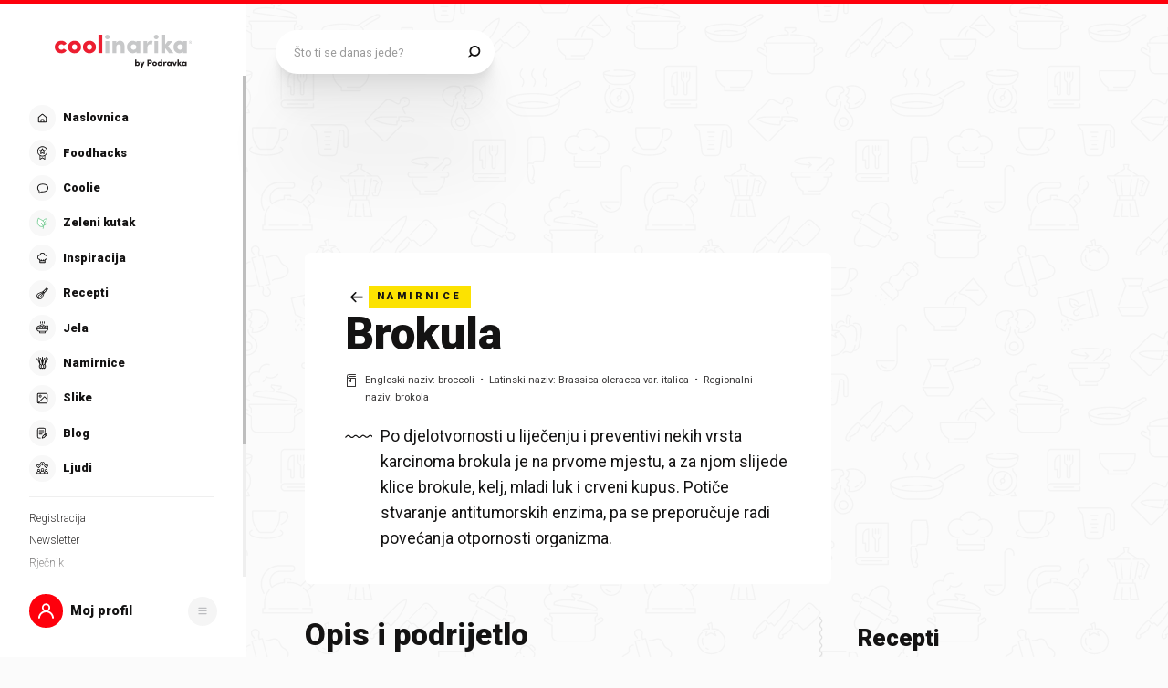

--- FILE ---
content_type: application/javascript; charset=UTF-8
request_url: https://static.cdn.coolinarika.net/_next/static/chunks/3801.76ffd7d40858a347.js
body_size: 5053
content:
"use strict";(self.webpackChunk_N_E=self.webpackChunk_N_E||[]).push([[3801,4039],{95472:function(e,o,i){i.d(o,{f:function(){return n}});let n=function(){let[e,...o]=arguments.length>0&&void 0!==arguments[0]?arguments[0]:"",i=arguments.length>1&&void 0!==arguments[1]?arguments[1]:"undefined"!=typeof navigator&&(null==navigator?void 0:navigator.language)||"hr-HR";return"".concat(e?e.toLocaleUpperCase(i):"").concat(o?o.join(""):"")}},15808:function(e,o,i){var n=i(2784);let r=(e,o)=>{let[i,r]=(0,n.useState)(e);return(0,n.useEffect)(()=>{let i=setTimeout(()=>{r(e)},o);return()=>{clearTimeout(i)}},[e,o]),i};o.Z=r},3801:function(e,o,i){i.r(o);var n=i(52322),r=i(2784),t=i(81464),l=i(11198),a=i(13980),d=i.n(a),s=i(15808),c=i(89629),u=i(52071),p=i(88459),g=i(58138),m=i(14039),f=i(80260),v=i(74725),h=i(14794);let b=l.Z.div(e=>({...(0,h.Z)(e)})),x=e=>{var o;let{className:i,...l}=e,a=(0,t.H)(),[d,g]=(0,r.useState)(),h=(0,s.Z)(d,500),{pages:x,ref:y,isFetching:Z}=(0,c.Ip)({resource:"jela/1st-level",params:{query:{search:h}}}),{open:C}=(0,u.Z)("dish-drawer-single");(0,p.lg)("Dishes search",Z,d,x);let N=(0,r.useCallback)(e=>{var o;C({stickyDish:{imageId:null==e?void 0:null===(o=e.image)||void 0===o?void 0:o.id},contentId:null==e?void 0:e.id,title:null==e?void 0:e.title,slug:null==e?void 0:e.slug,content:e,gtmData:{action:"Pogledaj sva jela",label:"Jela u sezoni"}})},[]),j=e=>{var o,i,n;g(null===(o=null==e?void 0:null===(i=e.target)||void 0===i?void 0:null===(n=i.value)||void 0===n?void 0:n.trim())||void 0===o?void 0:o.toLowerCase())};return(0,n.jsxs)(b,{className:i,...l,children:[(0,n.jsx)(m.ZP,{className:"dishDrawerInput",placeholder:"Pretraži jela",onChange:j}),(0,n.jsx)(f.Z,{className:"dishDrawerListing",children:!!(null==x?void 0:x.length)&&!!(null==x?void 0:null===(o=x[0])||void 0===o?void 0:o.length)&&(null==x?void 0:x.map((e,o)=>e.map((e,i)=>{var r;return(0,n.jsx)(v.Z,{imageId:null==e?void 0:null===(r=e.image)||void 0===r?void 0:r.id,title:null==e?void 0:e.title,onElementClick:()=>N(e)},a((null==e?void 0:e.id)||"".concat(o,"-").concat(i)))})))}),(0,n.jsx)(c.xW,{ref:y})]})};x.propTypes={ssrData:d().arrayOf(d().shape({})),className:d().string},x.defaultProps={ssrData:[],className:void 0},o.default=(0,g.P)(x)},14794:function(e,o,i){var n=i(61905);let r=e=>{let{theme:o}=e;return{position:"relative",paddingLeft:(0,n.Z)(30),paddingRight:(0,n.Z)(30),[o.breakpoints.up("md")]:{paddingLeft:(0,n.Z)(60),paddingRight:(0,n.Z)(60)},"& .dishDrawerInput":{[o.breakpoints.up("md")]:{marginBottom:(0,n.Z)(20)}},"& .dishDrawerListing":{paddingTop:(0,n.Z)(20)}}};o.Z=r},80260:function(e,o,i){i.d(o,{Z:function(){return c}});var n=i(52322),r=i(11198),t=i(13980),l=i.n(t);let a=e=>{let{theme:o}=e;return{}},d=r.Z.div(e=>({...a(e)})),s=e=>{let{children:o,className:i,...r}=e;return(0,n.jsx)(d,{className:i,...r,children:o})};s.propTypes={className:l().string},s.defaultProps={className:void 0};var c=s},74725:function(e,o,i){i.d(o,{Z:function(){return h}});var n=i(52322),r=i(11198),t=i(13980),l=i.n(t),a=i(95472),d=i(12143),s=i(28655),c=i(33935),u=i(87761),p=i(56891),g=i(61905);let m=e=>{let{theme:o}=e;return{display:"flex",marginBottom:(0,g.Z)(20),alignItems:"center",fontSize:(0,g.Z)(16),lineHeight:1.4,color:o.colors.black,"& .link":{display:"block",width:"100%",textDecoration:"none",color:"inherit","&:hover":{color:o.colors.gray500}},"& .content":{width:"100%",display:"flex",alignItems:"center",cursor:"pointer","&:hover":{color:o.colors.gray500,svg:{path:{fill:o.colors.gray500}}}},"& .image":{display:"inline-block",width:(0,g.Z)(40),height:(0,g.Z)(40),marginRight:(0,g.Z)(15)},"& .iconWrapper":{marginLeft:"auto"}}},f=r.Z.div(e=>({...m(e)})),v=e=>{let{imageId:o,title:i,href:r,hrefAs:t,className:l,imageWidth:g,imageHeight:m,onElementClick:v,showIcon:h,...b}=e;return(0,n.jsx)(f,{onClick:v,className:l,...b,children:(0,n.jsx)(d.Z,{condition:!!r,Wrapper:p.Z,href:r,as:t,className:"link",children:(0,n.jsxs)("div",{className:"content",children:[(0,n.jsx)("div",{className:"image",children:(0,n.jsx)(u.Z,{image:o,placeholderBgColor:null==b?void 0:b.placeholderBgColor,title:i,ratio:"1x1",width:g,height:m,rounded:u.e.SMALL})}),(0,n.jsx)("span",{className:"title",children:(0,a.f)(i)}),h&&(0,n.jsx)("div",{className:"iconWrapper",children:(0,n.jsx)(s.Z,{icon:c.Z,size:28})})]})})})};v.propTypes={className:l().string,imageId:l().oneOfType([l().string,l().number]),title:l().string,href:l().string,hrefAs:l().string,imageWidth:l().oneOfType([l().string,l().number]),imageHeight:l().oneOfType([l().string,l().number]),onElementClick:l().func,showIcon:l().bool},v.defaultProps={className:void 0,imageId:void 0,title:void 0,href:"",hrefAs:"",imageWidth:400,imageHeight:400,onElementClick:()=>{},showIcon:!0};var h=v},94730:function(e,o,i){i.d(o,{Z:function(){return g}});var n=i(52322),r=i(11198),t=i(13980),l=i.n(t),a=i(23952),d=i(47441),s=i(61905);let c=e=>{let{theme:o}=e;return{position:"relative",margin:(0,d.Z)([4,0,0]),padding:(0,d.Z)([0,22]),fontSize:(0,s.Z)(14),lineHeight:1.25,color:o.colors.form.error.text,fontStyle:o.typography.font.style.normal}},u=r.Z.div(e=>({...c(e)})),p=e=>{let{error:o,errorMessage:i,className:r,...t}=e;return o&&i?(0,n.jsx)(u,{className:r,role:"alert",...t,children:(0,n.jsx)(a.Z,{content:i,className:"inputErrorInner",wrapperComponent:"div"})}):null};p.propTypes={error:l().bool,errorMessage:l().string,className:l().string},p.defaultProps={error:!1,errorMessage:void 0,className:void 0};var g=p},79626:function(e,o,i){i.d(o,{Z:function(){return g}});var n=i(52322),r=i(11198),t=i(13980),l=i.n(t),a=i(23952),d=i(47441),s=i(61905);let c=e=>{let{theme:o}=e;return{position:"relative",margin:(0,d.Z)([4,0,0]),padding:(0,d.Z)([0,22]),fontSize:(0,s.Z)(14),lineHeight:1.25}},u=r.Z.div(e=>({...c(e)})),p=e=>{let{text:o,className:i,...r}=e;return o?(0,n.jsx)(u,{className:i,...r,children:(0,n.jsx)(a.Z,{content:o,className:"inputHelpInner",wrapperComponent:"div"})}):null};p.propTypes={text:l().string,className:l().string},p.defaultProps={text:void 0,className:void 0};var g=p},16202:function(e,o,i){i.d(o,{ZP:function(){return h},Zz:function(){return v},zz:function(){return f}});var n=i(52322),r=i(11198),t=i(13980),l=i.n(t),a=i(23952),d=i(47441),s=i(61905),c=i(83087);let u={xs:{primary:{fontSize:14,margin:[0,0,10],padding:[0,24],icon:{size:24,spacing:[-8,0,-5,0]}},secondary:{fontSize:16,margin:[0],padding:[0,10],icon:{size:26,spacing:[-8,2,-6,-4]}}},md:{primary:{fontSize:16,margin:[0,0,12],padding:[0,24],icon:{size:26,spacing:[-8,2,-6,-4]}},secondary:{fontSize:16,margin:[0],padding:[0,10],icon:{size:26,spacing:[-8,2,-6,-4]}}},alignLeft:{paddingTop:{small:12,normal:16,large:22}}},p=e=>{var o,i,n,r,t,l,a,p,g,m;let f;let{theme:v,variant:h,size:b,labelWidth:x,alignLeft:y,hasIcon:Z,error:C,focused:N,id:j,isMobileOnly:z}=e,w={primary:v.typography.fontWeight.black,secondary:v.typography.fontWeight.normal};return{display:"block",margin:(0,d.Z)(null===(o=u.xs[h])||void 0===o?void 0:o.margin),padding:(0,d.Z)(null===(i=u.xs[h])||void 0===i?void 0:i.padding),fontSize:(0,s.Z)(null===(n=u.xs[h])||void 0===n?void 0:n.fontSize),lineHeight:1.2,color:(f="currentColor",N&&!C&&(f="currentColor"),C&&(f=v.colors.form.error.text),f),fontWeight:w[h],...j&&{cursor:"pointer"},...Z&&"primary"===h&&{paddingLeft:0},[v.breakpoints.up("md")]:{margin:(0,d.Z)(null===(r=u.md[h])||void 0===r?void 0:r.margin),padding:(0,d.Z)(null===(t=u.md[h])||void 0===t?void 0:t.padding),fontSize:(0,s.Z)(null===(l=u.md[h])||void 0===l?void 0:l.fontSize),...y&&{paddingTop:(0,s.Z)(u.alignLeft.paddingTop[b]),paddingLeft:0,textAlign:"right"},...x&&{maxWidth:(0,c.Z)(x,!0),width:"100%"},...Z&&"primary"===h&&{paddingLeft:0},...z&&{position:"absolute !important",width:"1px",height:"1px",padding:0,overflow:"hidden",clip:"rect(0, 0, 0, 0)",whiteSpace:"nowrap",border:0}},sup:{color:v.colors.coolDarkRed},"& .inputLabel_icon":{display:"inline-flex",verticalAlign:"middle",margin:(0,d.Z)(null===(a=u.xs[h])||void 0===a?void 0:a.icon.spacing),fontSize:(0,s.Z)(null===(p=u.xs[h])||void 0===p?void 0:p.icon.size),[v.breakpoints.up("md")]:{margin:(0,d.Z)(null===(g=u.md[h])||void 0===g?void 0:g.icon.spacing),fontSize:(0,s.Z)(null===(m=u.md[h])||void 0===m?void 0:m.icon.size)}},svg:{path:{fill:"currentColor"}}}},g=r.Z.label(e=>({...p(e)})),m=e=>{let{label:o,labelComponent:i,iconComponent:r,id:t,error:l,required:d,focused:s,variant:c,size:u,width:p,alignLeft:m,isMobileOnly:f,className:v,...h}=e;return o||i||r?(0,n.jsxs)(g,{htmlFor:t,id:t&&"".concat(t,"-inputLabel"),error:l,focused:s,variant:c,size:u,labelWidth:p,alignLeft:m,hasIcon:r,isMobileOnly:f,className:v,...h,children:[r&&(0,n.jsx)("span",{className:"inputLabel_icon",children:r}),o&&(0,n.jsx)(a.Z,{content:o,wrapperComponent:"span"}),i&&(0,n.jsxs)(n.Fragment,{children:[" ",i]}),d&&(0,n.jsx)("sup",{children:"*"})]}):null},f=Object.freeze({PRIMARY:"primary",SECONDARY:"secondary"}),v=Object.freeze({SMALL:"small",NORMAL:"normal",LARGE:"large"});m.propTypes={label:l().string,labelComponent:l().node,iconComponent:l().node,id:l().string,error:l().bool,required:l().bool,focused:l().bool,variant:l().oneOf([...Object.values(f)]),size:l().oneOf([...Object.values(v)]),width:l().oneOfType([l().string,l().number]),alignLeft:l().bool,isMobileOnly:l().bool,className:l().string},m.defaultProps={label:void 0,labelComponent:void 0,iconComponent:void 0,id:void 0,error:!1,required:!1,focused:!1,variant:f.PRIMARY,size:v.NORMAL,width:void 0,alignLeft:!1,isMobileOnly:!1,className:void 0};var h=m},75428:function(e,o,i){i.d(o,{Z:function(){return v},i:function(){return f}});var n=i(52322),r=i(11198),t=i(13980),l=i.n(t),a=i(23952),d=i(47441),s=i(61905),c=i(83087);let u={margin:5,padding:[0,0,0,10],small:{height:40},normal:{height:48},large:{height:62}},p=e=>{let o,{theme:i,suffixWidth:n,size:r,error:t}=e;return{display:"flex",alignItems:"center",margin:(0,d.Z)([u.margin,0]),minHeight:(0,s.Z)(u[r].height-2*u.margin),padding:(0,d.Z)(u.padding),fontSize:(0,s.Z)(14),lineHeight:1,color:(o="currentColor",t&&(o=i.colors.form.error.text),o),fontWeight:i.typography.fontWeight.normal,...n&&{width:"100%",maxWidth:(0,c.Z)(n,!0)},[i.breakpoints.up("md")]:{fontSize:(0,s.Z)(16)}}},g=r.Z.div(e=>({...p(e)})),m=e=>{let{label:o,error:i,width:r,size:t,className:l,...d}=e;return o?(0,n.jsx)(g,{error:i,suffixWidth:r,size:t,className:l,...d,children:(0,n.jsx)(a.Z,{content:o,wrapperComponent:"div"})}):null},f=Object.freeze({SMALL:"small",NORMAL:"normal",LARGE:"large"});m.propTypes={label:l().string,error:l().bool,width:l().oneOfType([l().string,l().number]),size:l().oneOf([...Object.values(f)]),className:l().string},m.defaultProps={label:void 0,error:!1,width:void 0,size:f.NORMAL,className:void 0};var v=m},14039:function(e,o,i){i.d(o,{ZP:function(){return N},BX:function(){return C},Ux:function(){return Z}});var n=i(52322),r=i(2784),t=i(11198),l=i(13980),a=i.n(l),d=i(94730),s=i(79626),c=i(16202),u=i(75428),p=i(28165),g=i(61905),m=i(47441),f=i(83087);let v=(0,p.F4)({from:{}}),h=(0,p.F4)({from:{}}),b=e=>{var o,i,n,r,t,l,a,d,s,c,u,p,b,x,y,Z,C,N,j;let{theme:z,labelAlignLeft:w,size:O,variant:k,inputType:W,fieldWidth:R,inputWidth:A,disabled:L,focused:T,hasBottomSpacing:S,isActionComponentTitle:I,error:M}=e,D={fontSize:16,borderRadius:100,normal:{padding:[10,22],height:48,fontWeight:z.typography.fontWeight.regular},large:{padding:[10,22],height:62,fontWeight:z.typography.fontWeight.bold}};return{position:"relative",margin:0,padding:0,display:"flex",flexDirection:"column",width:"100%",...R&&{maxWidth:(0,f.Z)(R,!0)},..."hidden"===W&&{display:"none!important"},...S&&{marginBottom:(0,g.Z)(30)},[z.breakpoints.up("md")]:{...w&&{flexDirection:"row",alignItems:"flex-start"}},"& .inputContainer":{display:"flex",flexDirection:"column",flex:1,alignItems:"flex-start",width:"100%","&_inner":{display:"flex",flexDirection:"row",flex:1,width:"100%"}},"& .inputWrap":{position:"relative",cursor:"text",display:"inline-flex",boxSizing:"border-box",alignItems:"center",width:"100%",background:M?z.colors.form.error.background:null===(o=z.colors.form.input[k])||void 0===o?void 0:null===(i=o.background)||void 0===i?void 0:i.default,border:"1px solid",borderColor:M?z.colors.form.error.border:null===(n=z.colors.form.input[k])||void 0===n?void 0:null===(r=n.border)||void 0===r?void 0:r.default,borderRadius:(0,g.Z)(D.borderRadius),boxShadow:"none",transitionDuration:z.transitions.input.text.default.duration,transitionTimingFunction:z.transitions.input.text.default.timingFunction,transitionDelay:z.transitions.input.text.default.delay,transitionProperty:"color, background, border-color, box-shadow",...A&&{maxWidth:(0,f.Z)(A,!0)},...T&&{outline:0,background:M?z.colors.form.error.background:null===(t=z.colors.form.input[k])||void 0===t?void 0:null===(l=t.background)||void 0===l?void 0:l.focus,borderColor:M?z.colors.form.error.border:null===(a=z.colors.form.input[k])||void 0===a?void 0:null===(d=a.border)||void 0===d?void 0:d.focus,boxShadow:M?"none":z.shadows.input.focus},...L&&{cursor:"not-allowed"},[z.breakpoints.up("md")]:{...w&&{flex:1}},"&:hover":{...!L&&{borderColor:M?z.colors.form.error.border:null===(s=z.colors.form.input[k])||void 0===s?void 0:null===(c=s.border)||void 0===c?void 0:c.hover}},input:{font:"inherit",color:M?z.colors.form.error.text:null===(u=z.colors.form.input[k])||void 0===u?void 0:null===(p=u.text)||void 0===p?void 0:p.default,padding:(0,m.Z)(null===(b=D[O])||void 0===b?void 0:b.padding),border:0,borderRadius:(0,g.Z)(D.borderRadius),boxSizing:"border-box",background:M?z.colors.form.error.background:"none",height:(0,g.Z)(null===(x=D[O])||void 0===x?void 0:x.height),margin:0,WebkitTapHighlightColor:"transparent",display:"block",minWidth:0,width:"100%",fontSize:(0,g.Z)(D.fontSize),fontWeight:null===(y=D[O])||void 0===y?void 0:y.fontWeight,animationDuration:"10ms",animationName:h,"&::placeholder":{color:M?z.colors.form.error.text:null===(Z=z.colors.form.input[k])||void 0===Z?void 0:null===(C=Z.text)||void 0===C?void 0:C.placeholder,opacity:1},"&:focus":{outline:0},"&:disabled":{cursor:"not-allowed",color:null===(N=z.colors.form.input[k])||void 0===N?void 0:null===(j=N.text)||void 0===j?void 0:j.disabled},"&:invalid":{boxShadow:"none"},"&:-webkit-autofill":{animationDuration:"5000s",animationName:v},..."search"===W&&{MozAppearance:"textfield",WebkitAppearance:"textfield"}}},"& .inputAction":{display:"flex",margin:(0,m.Z)([4,12,4,0]),...I&&{position:"absolute",right:0,bottom:(0,g.Z)(-20)}}}},x=t.Z.div(e=>({...b(e)})),y=(0,r.forwardRef)((e,o)=>{let{labelAlignLeft:i,labelWidth:t,labelComponent:l,labelIconComponent:a,labelIsMobileOnly:p,type:g,name:m,id:f,value:v,label:h,placeholder:b,onBlur:y,onChange:Z,onClick:C,onFocus:N,onKeyDown:j,onKeyUp:z,readOnly:w,required:O,disabled:k,autoComplete:W,error:R,errorMessage:A,helpText:L,variant:T,size:S,hasBottomSpacing:I,fieldWidth:M,inputWidth:D,actionComponent:P,actionComponentRenderCondition:E,suffix:B,suffixWidth:H,className:F,isActionComponentTitle:Y,clearErrors:q,...U}=e,[_,K]=(0,r.useState)(!1);(0,r.useEffect)(()=>{k&&_&&(K(!1),y&&y())},[k,_,y]);let G=e=>{if(k){e.stopPropagation();return}N&&N(e),K(!0)},J=e=>{y&&y(e),K(!1)};return(0,n.jsxs)(x,{labelAlignLeft:i,labelWidth:t,inputType:g,focused:_,disabled:k,error:R,variant:T,size:S,fieldWidth:M,inputWidth:D,className:F,hasBottomSpacing:I,isActionComponentTitle:Y,...U,children:[(0,n.jsx)(c.ZP,{className:"label",label:h,labelComponent:l,iconComponent:a,id:f,htmlFor:f,error:R,required:O,focused:_,variant:c.zz.PRIMARY,size:c.Zz[null==S?void 0:S.toUpperCase()],width:t,alignLeft:i,isMobileOnly:p}),(0,n.jsxs)("div",{className:"inputContainer",children:[(0,n.jsxs)("div",{className:"inputContainer_inner",children:[(0,n.jsxs)("div",{className:"inputWrap",children:[(0,n.jsx)("input",{ref:o,type:g,name:m,"aria-invalid":!!R,id:f,value:v,placeholder:b,onFocus:G,onBlur:J,onChange:function(e){for(var o,i=arguments.length,n=Array(i>1?i-1:0),r=1;r<i;r++)n[r-1]=arguments[r];Z&&Z(e,...n),"title"===m&&(null===(o=e.target.value)||void 0===o?void 0:o.length)&&q()},onClick:C,onKeyDown:j,onKeyUp:z,readOnly:w,required:O,disabled:k,autoComplete:W}),P&&!k&&!!E&&(0,n.jsx)("div",{className:"inputAction",children:(0,n.jsx)(P,{})})]}),(0,n.jsx)(u.Z,{label:B,size:u.i[null==S?void 0:S.toUpperCase()],width:H,error:R})]}),(0,n.jsx)(d.Z,{error:R,errorMessage:A}),(0,n.jsx)(s.Z,{text:L})]})]})}),Z=Object.freeze({PRIMARY:"primary",SECONDARY:"secondary",TERTIARY:"tertiary",QUATERNARY:"quaternary"}),C=Object.freeze({NORMAL:"normal",LARGE:"large"});y.propTypes={type:a().string,name:a().string,id:a().string,value:a().oneOfType([a().string,a().number]),label:a().string,labelAlignLeft:a().bool,labelWidth:a().oneOfType([a().string,a().number]),labelComponent:a().node,labelIconComponent:a().node,labelIsMobileOnly:a().bool,placeholder:a().string,onBlur:a().func,onChange:a().func,onClick:a().func,onFocus:a().func,onKeyDown:a().func,onKeyUp:a().func,clearErrors:a().func,hasBottomSpacing:a().bool,readOnly:a().bool,required:a().bool,disabled:a().bool,autoComplete:a().string,error:a().bool,errorMessage:a().string,helpText:a().string,variant:a().oneOf([...Object.values(Z)]),size:a().oneOf([...Object.values(C)]),fieldWidth:a().oneOfType([a().string,a().number]),inputWidth:a().oneOfType([a().string,a().number]),actionComponent:a().elementType,actionComponentRenderCondition:a().oneOfType([a().string,a().number,a().bool]),suffix:a().string,suffixWidth:a().oneOfType([a().string,a().number]),className:a().string,isActionComponentTitle:a().bool},y.defaultProps={type:"text",name:void 0,id:void 0,value:void 0,label:void 0,labelAlignLeft:!1,labelWidth:void 0,labelComponent:void 0,labelIconComponent:void 0,labelIsMobileOnly:!1,placeholder:void 0,hasBottomSpacing:!1,onBlur:()=>{},onChange:()=>{},onClick:()=>{},onFocus:()=>{},onKeyDown:()=>{},onKeyUp:()=>{},clearErrors:()=>{},readOnly:!1,required:!1,disabled:!1,autoComplete:void 0,error:!1,errorMessage:void 0,helpText:void 0,variant:Z.PRIMARY,size:C.NORMAL,fieldWidth:void 0,inputWidth:void 0,actionComponent:void 0,actionComponentRenderCondition:!0,suffix:void 0,suffixWidth:void 0,className:void 0,isActionComponentTitle:!1};var N=y}}]);
//# sourceMappingURL=3801.76ffd7d40858a347.js.map

--- FILE ---
content_type: image/svg+xml
request_url: https://www.coolinarika.com/svg/icons/open-quote.svg
body_size: 845
content:
<svg viewBox="0 0 30 24" fill="none" xmlns="http://www.w3.org/2000/svg"><path d="M12.936 2.662c-1.37.798-2.476 1.493-3.321 2.085-.845.562-1.705 1.316-2.579 2.262-.816.887-1.442 1.82-1.879 2.795-.437.976-.743 2.233-.918 3.77h2.098c1.806 0 3.22.46 4.24 1.376 1.048.887 1.572 2.203 1.572 3.948 0 1.242-.466 2.41-1.398 3.505C9.848 23.468 8.595 24 6.993 24c-2.506 0-4.298-.828-5.376-2.484C.539 19.83 0 17.626 0 14.906c0-1.923.408-3.668 1.224-5.235a18.442 18.442 0 0 1 2.972-4.259 21.54 21.54 0 0 1 3.802-3.238C9.338 1.287 10.46.562 11.363 0l1.573 2.662zm16.17 0c-1.369.798-2.476 1.493-3.321 2.085-.845.562-1.704 1.316-2.579 2.262-.845.917-1.485 1.863-1.922 2.84-.408.946-.7 2.188-.875 3.726h2.098c1.807 0 3.22.458 4.24 1.375 1.048.887 1.573 2.203 1.573 3.948 0 1.242-.466 2.41-1.399 3.505C26.018 23.468 24.765 24 23.163 24c-2.506 0-4.298-.828-5.376-2.484-1.078-1.686-1.617-3.89-1.617-6.61 0-1.923.408-3.668 1.224-5.235a18.443 18.443 0 0 1 2.972-4.259 21.543 21.543 0 0 1 3.802-3.238A146.46 146.46 0 0 1 27.533 0l1.573 2.662z" fill="#141313"/></svg>

--- FILE ---
content_type: application/javascript; charset=UTF-8
request_url: https://static.cdn.coolinarika.net/_next/static/chunks/pages/namirnice/%5Bslug%5D-15357996f375e990.js
body_size: 10201
content:
(self.webpackChunk_N_E=self.webpackChunk_N_E||[]).push([[4773],{66541:function(e,t,n){(window.__NEXT_P=window.__NEXT_P||[]).push(["/namirnice/[slug]",function(){return n(42872)}])},48274:function(e,t,n){"use strict";var i=n(2784);let o=e=>{let{children:t}=e;return t};t.Z=(0,i.memo)(o)},93257:function(e,t,n){"use strict";var i=n(52322),o=n(41133),a=n(13980),l=n.n(a),r=n(31653);let s=e=>{let{children:t,theme:n,disabled:o,...a}=e;return o?null:(0,i.jsx)(r.xu,{theme:n.layoutTheme,...a,children:t})};s.propTypes={disabled:l().bool},s.defaultProps={disabled:!1},t.Z=(0,o.b)(s)},20022:function(e,t,n){"use strict";var i=n(52322),o=n(41133),a=n(13980),l=n.n(a),r=n(31653);let s=e=>{let{children:t,theme:n,disabled:o,...a}=e;return o?null:(0,i.jsx)(r.kC,{theme:n.layoutTheme,...a,children:t})};s.propTypes={disabled:l().bool},s.defaultProps={disabled:!1},t.Z=(0,o.b)(s)},42872:function(e,t,n){"use strict";n.r(t),n.d(t,{__N_SSP:function(){return eo},default:function(){return ea}});var i=n(52322),o=n(2784),a=n(81464),l=n(5632),r=n(13980),s=n.n(r),c=n(13747),d=n(77765);let u=(e,t)=>{{let n=e.toFixed(),i=()=>{window.pageYOffset.toFixed()===n&&(window.removeEventListener("scroll",i),t())};window.addEventListener("scroll",i),i(),window.scrollTo({top:e,behavior:"smooth"})}};var p=n(89629),g=n(91564),m=n(31457),h=n(30334),v=n(90094),f=n(11198),Z=n(58138),x=n(23952),b=n(28655),y=n(54608);let j=(0,y.Z)((0,i.jsxs)(i.Fragment,{children:[(0,i.jsx)("path",{d:"M12.215 2.571h-9a.643.643 0 1 0 0 1.286h9a.643.643 0 0 0 0-1.286z",fill:"currentColor"}),(0,i.jsx)("path",{d:"M12.215 5.143h-8.91a2.18 2.18 0 0 1-1.929-1.33 1.929 1.929 0 0 1 1.839-2.527h9a.643.643 0 0 0 0-1.286h-9A3.214 3.214 0 0 0 0 3.266v14.091A.643.643 0 0 0 .643 18h11.572a.643.643 0 0 0 .643-.643V5.786a.643.643 0 0 0-.643-.643zM3.858 6.429h1.285v2.957l-.186-.193a.643.643 0 0 0-.913 0l-.186.193V6.429zm7.714 10.285H1.286V5.715a3.69 3.69 0 0 0 1.286.604v4.61a.643.643 0 0 0 .398.591.643.643 0 0 0 .701-.135l.83-.836.829.836a.643.643 0 0 0 .99-.1c.07-.106.108-.23.109-.356v-4.5h5.143v10.285z",fill:"currentColor"})]}),"Dictionary");var k=n(47441),w=n(61905);let N=e=>{let{theme:t}=e;return{color:t.colors.ingredient.ingredientInfo.text,"& .ingredientInfo":{display:"inline-flex",alignItems:"flex-start"},"& .infoIcon":{display:"flex",margin:(0,k.Z)([3,6,0,0]),alignSelf:"flex-start",fontSize:(0,w.Z)(16),lineHeight:1.6,[t.breakpoints.up("md")]:{margin:(0,k.Z)([5,10,0,0]),fontSize:(0,w.Z)(18)}},"& .infoNames":{lineHeight:1},"& .infoName":{fontSize:(0,w.Z)(14),lineHeight:1.6,color:"inherit","&:not(:last-of-type)":{"&::after":{content:'"•"',display:"inline-block",textAlign:"center",color:"inherit",width:(0,w.Z)(20)}},"&_label":{color:"inherit"}}}},C=f.Z.section(e=>({...N(e)})),T=e=>{let{label:t,description:n}=e;return(0,i.jsxs)("span",{className:"infoName",children:[(0,i.jsxs)("span",{className:"infoName_label",children:[t,":"]}),(0,i.jsx)("span",{children:"\xa0"}),(0,i.jsx)(x.Z,{content:n,wrapperComponent:"span"})]})},B=e=>{let{className:t,englishLabel:n,englishName:o,latinLabel:a,latinName:l,regionalLabel:r,regionalName:s,...c}=e;return o||l||s?(0,i.jsx)(C,{className:t,...c,children:(o||l||s)&&(0,i.jsxs)("div",{className:"ingredientInfo",children:[(0,i.jsx)("div",{className:"infoIcon",children:(0,i.jsx)(b.Z,{icon:j,viewBox:"0 0 13 18"})}),(0,i.jsxs)("div",{className:"infoNames",children:[o&&(0,i.jsx)(T,{label:n,description:o}),l&&(0,i.jsx)(T,{label:a,description:l}),s&&(0,i.jsx)(T,{label:r,description:s})]})]})}):null};B.propTypes={className:s().string,englishLabel:s().string,englishName:s().string,latinLabel:s().string,latinName:s().string,regionalLabel:s().string,regionalName:s().string},B.defaultProps={className:void 0,englishLabel:"Engleski naziv",englishName:void 0,latinLabel:"Latinski naziv",latinName:void 0,regionalLabel:"Regionalni naziv",regionalName:void 0},T.propTypes={label:s().string,description:s().oneOfType([s().string,s().object])},T.defaultProps={label:void 0,description:void 0};var S=(0,Z.P)(B),z=n(71198),L=n(28840);let R={desktop:40,mobile:24},O=e=>{let{theme:t}=e;return{[t.breakpoints.up("xl")]:{paddingRight:"".concat(L.Z.column,"%")},"& .ingredient":{"&Lead":{...(0,z.Z)([{marginBottom:(0,w.Z)(30)},{marginBottom:(0,w.Z)(32)},{marginBottom:(0,w.Z)(34)},{marginBottom:(0,w.Z)(36)},{marginBottom:(0,w.Z)(38)},{marginBottom:(0,w.Z)(40)}]),...(0,z.Z)([{fontSize:(0,w.Z)(22),lineHeight:1.4},{fontSize:(0,w.Z)(24),lineHeight:1.45},{fontSize:(0,w.Z)(26),lineHeight:1.5},{fontSize:(0,w.Z)(28),lineHeight:1.55},{fontSize:(0,w.Z)(30),lineHeight:1.6},{fontSize:(0,w.Z)(32),lineHeight:1.7}]),[t.breakpoints.up("md")]:{fontStyle:t.typography.font.style.italic},"& > *":{all:"inherit"}},"&Content":{position:"relative",width:"100%","&::after":{content:'""',display:"block",clear:"both"},"& h1, h2, h3, h4, h5, h6":{},h1:{margin:(0,k.Z)([0,0,16,0])},"& > * + h1":{marginTop:(0,w.Z)(40)},h2:{margin:(0,k.Z)([0,0,16,0])},"& > * + h2":{marginTop:(0,w.Z)(40)},h3:{margin:(0,k.Z)([0,0,8,0])},"& > * + h3":{marginTop:(0,w.Z)(40)},h4:{margin:(0,k.Z)([0,0,8,0])},"& > * + h4":{marginTop:(0,w.Z)(32)},"& h5, h6":{margin:(0,k.Z)([0,0,4,0])},"& > * + h5, > * + h6":{marginTop:(0,w.Z)(24)},img:{width:"100%",maxWidth:"100%",height:"auto",borderRadius:t.global.borderRadius.large},p:{marginBottom:(0,w.Z)(R.mobile),[t.breakpoints.up("md")]:{marginBottom:(0,w.Z)(R.desktop)}},ul:{margin:(0,k.Z)([R,0]),li:{margin:(0,k.Z)([0,0,8,0]),padding:(0,k.Z)([0,0,0,14]),"&::before":{content:'"●"',display:"block",position:"relative",maxWidth:0,maxHeight:0,left:(0,w.Z)(-14),fontSize:(0,w.Z)(14),color:t.colors.list.disc.default},"&:last-of-type":{marginBottom:0},"& ul":{marginTop:(0,w.Z)(R/2),"& li::before":{content:'"○"'}}}},ol:{margin:(0,k.Z)([R,0]),counterReset:"ol-list-counter",li:{counterIncrement:"ol-list-counter",margin:(0,k.Z)([0,0,8,0]),padding:(0,k.Z)([0,0,0,26]),"&::before":{content:'counter(ol-list-counter) "."',display:"block",position:"relative",maxWidth:0,maxHeight:0,left:(0,w.Z)(-26),color:t.colors.list.decimal.default},"&:last-of-type":{marginBottom:0}}},"p div":{position:"relative",margin:(0,k.Z)([24,0,30,-20]),paddingLeft:(0,w.Z)(49),fontSize:(0,w.Z)(22),lineHeight:1.5,fontWeight:t.typography.fontWeight.light,fontStyle:t.typography.font.style.italic,[t.breakpoints.up("lg")]:{width:"100%",float:"right",margin:(0,k.Z)([60,0,46,45]),paddingLeft:(0,w.Z)(52),fontSize:(0,w.Z)(28)},"&::before":{content:'""',zIndex:t.zIndex.under,position:"absolute",left:0,top:-10,display:"block",width:(0,w.Z)(57),height:(0,w.Z)(60),padding:(0,k.Z)([6,12,0,12]),background:"".concat(t.colors.article.blockquote.quotes.background," url(/svg/icons/open-quote.svg) no-repeat center 15px / 30px 25px"),[t.breakpoints.up("md")]:{width:(0,w.Z)(63),height:(0,w.Z)(74),top:-5}}},blockquote:{position:"relative",margin:(0,k.Z)([24,0,30,-20]),paddingLeft:(0,w.Z)(49),fontSize:(0,w.Z)(22),lineHeight:1.5,fontWeight:t.typography.fontWeight.light,fontStyle:t.typography.font.style.italic,[t.breakpoints.up("lg")]:{maxWidth:670,width:"100%",float:"right",margin:(0,k.Z)([24,0,30,45]),paddingLeft:(0,w.Z)(52),fontSize:(0,w.Z)(28)},[t.breakpoints.up("xl")]:{marginRight:"calc(-".concat(L.Z.aside,"% - ").concat((0,w.Z)(L.Z.aside),")")},"&::before":{content:'""',zIndex:t.zIndex.under,position:"absolute",left:0,top:-10,display:"block",width:(0,w.Z)(57),height:(0,w.Z)(60),padding:(0,k.Z)([6,12,0,12]),background:"".concat(t.colors.article.blockquote.quotes.background," url(/svg/icons/open-quote.svg) no-repeat center 15px / 30px 25px"),[t.breakpoints.up("md")]:{width:(0,w.Z)(63),height:(0,w.Z)(74),top:-5}}},iframe:{width:"100%",height:"56.25vw",overflowX:"hidden",overflowY:"auto"},"& .small_notice":{fontSize:(0,w.Z)(12),color:t.colors.gray800}}}}},I=f.Z.article(e=>({...O(e)})),P=e=>{let{className:t,content:n,lead:o,...a}=e;return n?(0,i.jsxs)(I,{className:t,...a,children:[o&&(0,i.jsx)(x.Z,{content:o,className:"ingredientLead"}),(0,i.jsx)("div",{className:"ingredientContent",children:(0,i.jsx)(x.Z,{content:n})})]}):null};P.propTypes={className:s().string,lead:s().string,content:s().string},P.defaultProps={className:void 0,lead:void 0,content:void 0};var H=(0,Z.P)(P),E=n(46712);let _=e=>{let{theme:t,hasBorderLeft:n}=e;return{padding:(0,k.Z)([10,0]),...n&&{position:"relative","&::before":{content:'""',position:"absolute",left:"-".concat((0,w.Z)(52.5)),top:(0,w.Z)(-0),display:"block",height:"calc(100% + ".concat(0,"px)"),width:(0,w.Z)(5),backgroundImage:(0,E.Z)(t.colors.separator.default,!0),backgroundRepeat:"repeat-y",backgroundPosition:"center top",backgroundSize:"contain"}},"& .sectionRelatedTitle":{marginBottom:(0,w.Z)(18),fontSize:(0,w.Z)(32),lineHeight:1.2,fontWeight:t.typography.fontWeight.black,[t.breakpoints.up("md")]:{marginBottom:(0,w.Z)(32)}},"& .sectionRelatedList":{display:"grid",[t.breakpoints.up("md")]:{gridTemplateColumns:"repeat(2, 1fr)"},[t.breakpoints.up("xl")]:{gridTemplateColumns:"1fr"},...(0,z.Z)([{gridGap:(0,w.Z)(15)},{gridGap:(0,w.Z)(15)},{gridGap:(0,w.Z)(25)},{gridGap:(0,w.Z)(25)},{gridGap:(0,w.Z)(45)},{gridGap:(0,w.Z)(45)}])}}},A=f.Z.section(e=>({..._(e)})),D=(0,o.forwardRef)((e,t)=>{let{children:n,className:l,title:r,hasBorderLeft:s,...c}=e,d=(0,a.H)();return(null==n?void 0:n.length)?(0,i.jsxs)(A,{hasBorderLeft:s,className:l,...c,ref:t,children:[r&&(0,i.jsx)("p",{className:"sectionRelatedTitle",children:r}),(0,i.jsx)("ul",{className:"sectionRelatedList",children:o.Children.map(n,e=>(0,i.jsx)("li",{children:e},d(e)))})]}):null});D.propTypes={className:s().string,title:s().string,hasBorderLeft:s().bool},D.defaultProps={className:void 0,title:void 0,hasBorderLeft:!0};var M=n(52083),W=n(38766),F=n(15823),Y=n(27994),G=n(33935),q=n(22618);let U=()=>({".content":{marginBottom:(0,w.Z)(32),fontSize:(0,w.Z)(16),lineHeight:1.55}}),V=f.Z.div(e=>({...U(e)})),X=e=>{let{className:t,buttonTitle:n,onButtonClick:o,content:a,...l}=e;return(0,i.jsxs)(V,{className:t,...l,children:[(0,i.jsx)(q.Z,{vSpace:35}),a&&(0,i.jsx)("div",{className:"content",children:(0,i.jsx)("p",{children:a})}),(0,i.jsx)(Y.ZP,{size:Y.DL.LARGER,onClick:o,title:n,width:"100%",iconRightComponent:(0,i.jsx)(b.Z,{rotate:90,icon:G.Z,size:24}),children:n}),(0,i.jsx)(q.Z,{vSpace:35})]})};X.propTypes={className:s().string,buttonTitle:s().string,content:s().string,onButtonClick:s().func},X.defaultProps={className:void 0,buttonTitle:void 0,content:void 0,onButtonClick:()=>{}};var J=n(61466),$=n(78237),K=n(64130),Q=n(35770),ee=n(48274),et=n(20022),en=n(93257);let ei=e=>{var t,n,r,s,f,Z;let{id:x,...b}=e,y=(0,a.H)(),{query:j,push:k}=(0,l.useRouter)(),[w,N]=(0,o.useState)(!0),{uuid:C,slug:T,id:B}=(0,o.useMemo)(()=>(0,d.V)(j)),{data:z}=(0,p.p)({resource:"namirnice",id:x||C||T||B,enabled:!!(x||C||T||B)}),{data:L}=(0,g.Z)(z,{type:"preview",source:"@CMS"}),R=(0,m.Z)(),{pages:O,ref:I,isFetching:P,isFetchingNextPage:E,hasNextPage:_}=(0,p.Ip)({resource:"namirnice",id:x||C||T||B,endpoint:"content",params:{limit:(null==L?void 0:null===(t=L.body)||void 0===t?void 0:t.length)&&w?10:30},enabled:!!(null===(n=Object.keys(L||{}))||void 0===n?void 0:n.length),gtmData:{url:R,title:null==L?void 0:L.name}}),[A]=(0,h.ZP)(h.xl),[Y]=(0,h.ZP)(h.lg),G=(0,o.createRef)(),q=()=>{u(0,()=>N(!1))},U=()=>{if(Q.Z&&!Y){let e=null==G?void 0:G.current,t=null==e?void 0:e.getBoundingClientRect().top,{scrollY:n}=window;window.scrollTo({top:t+n-75,behavior:"smooth"})}},V=(0,o.useCallback)(()=>(0,i.jsx)(S,{englishName:null==L?void 0:L.name_english,latinName:null==L?void 0:L.name_latin,regionalName:null==L?void 0:L.name_regional}),[C]),ei=(0,o.useMemo)(()=>({...O,title:null==L?void 0:L.name,description:(null==L?void 0:L.lead)?null==L?void 0:L.lead:"Hej, inspiriraj se i pripremi nešto dobro!",url:R,articles:O}),[R,L,O]);return(0,i.jsxs)(ee.Z,{...b,children:[(0,i.jsx)(M.Z,{item:ei}),(0,i.jsx)(F.Z,{}),(0,i.jsx)(v.Z,{onBackButtonClick:()=>k("/namirnice"),backButtonIcon:Y,imageId:null==L?void 0:null===(r=L.image)||void 0===r?void 0:r.id,imageWidth:1600,imageHeight:690,label:"Namirnice",title:null==L?void 0:L.name,titleTagComponent:"h1",afterTitleComponent:V,lead:null==L?void 0:L.lead,mobileHasSeparator:!0}),(0,i.jsx)(c.pU,{lessThan:"lg",children:(0,i.jsx)(et.Z,{variant:"ingredient.inline",children:(0,i.jsx)(en.Z,{sx:{width:"100%"},children:(0,i.jsx)(X,{buttonTitle:"Pogledaj recepte",content:"Želiš kuhati jela sa ovim sastojkom? Nema problema, pogledaj najpopularnije recepte.",onButtonClick:U})})})}),!w&&(0,i.jsx)(et.Z,{variant:"photo.heading.top",children:(0,i.jsx)(en.Z,{sx:{width:"100%"},children:(0,i.jsx)($.Z,{label:null==L?void 0:L.name,isOnIngredient:!0,onBackButtonClick:()=>N(!0)})})}),(0,i.jsx)(et.Z,{variant:(null==L?void 0:null===(s=L.body)||void 0===s?void 0:s.length)&&w?"ingredient.row":"grid.12",children:(null==L?void 0:null===(f=L.body)||void 0===f?void 0:f.length)&&w?(0,i.jsx)(en.Z,{variant:"ingredient.main",children:(0,i.jsxs)(i.Fragment,{children:[(0,i.jsxs)(en.Z,{sx:{width:"100%"},children:[(0,i.jsx)(H,{content:null==L?void 0:L.body}),(0,i.jsx)(K.Z,{})]}),(0,i.jsx)(en.Z,{sx:{width:"100%"},children:(0,i.jsx)(D,{title:"Recepti",hasBorderLeft:A,ref:G,children:O.map((e,t)=>e.map((n,o)=>{var a;return(0,i.jsx)(J.Z,{"data-index":"".concat(o),item:n,href:o===(null==e?void 0:e.length)-1?void 0:"/recept/".concat((null==n?void 0:n.slug)?"".concat(null==n?void 0:n.slug,"-"):"").concat(null==n?void 0:n.id),variant:J.R[o===(null==e?void 0:e.length)-1?"SEEALL":"1x1"],seeAllTitle:"Pogledaj sve recepte",seeAllCount:null==L?void 0:null===(a=L.metrics)||void 0===a?void 0:a.recipes,onCardClick:q,fullHeight:!0},y((null==n?void 0:n.id)||"".concat(t,"-").concat(o)))}))})})]})}):!!(null==O?void 0:O.length)&&O.map((e,t)=>e.map((e,n)=>(0,i.jsx)(en.Z,{variant:"grid.12.col.4x1",children:(0,i.jsx)(J.Z,{"data-index":"".concat(n),item:e,href:"/recept/".concat((null==e?void 0:e.slug)?"".concat(null==e?void 0:e.slug,"-"):"").concat(null==e?void 0:e.id),variant:J.R["1x1"],fullHeight:!0},y((null==e?void 0:e.id)||"".concat(t,"-").concat(n)))},y((null==e?void 0:e.id)||"".concat(t,"-").concat(n)))))}),!(null==L?void 0:null===(Z=L.body)||void 0===Z?void 0:Z.length)&&!w&&(0,i.jsxs)(i.Fragment,{children:[(0,i.jsx)(p.xW,{ref:I}),(P||E)&&_&&(0,i.jsx)(p.cY,{}),(0,i.jsx)(W.Z,{})]})]})};ei.propTypes={id:s().oneOfType([s().string,s().number]).isRequired};var eo=!0,ea=ei},95472:function(e,t,n){"use strict";n.d(t,{f:function(){return i}});let i=function(){let[e,...t]=arguments.length>0&&void 0!==arguments[0]?arguments[0]:"",n=arguments.length>1&&void 0!==arguments[1]?arguments[1]:"undefined"!=typeof navigator&&(null==navigator?void 0:navigator.language)||"hr-HR";return"".concat(e?e.toLocaleUpperCase(n):"").concat(t?t.join(""):"")}},78044:function(e,t){"use strict";let n=e=>{switch(e.type){case"recipe":return"https://www.coolinarika.com/recept/".concat(null==e?void 0:e.slug,"-").concat(null==e?void 0:e.id);case"article":var t,n,i;return"https://www.coolinarika.com/blog/".concat((null==e?void 0:null===(t=e.taxons)||void 0===t?void 0:null===(n=t["coolinarika-article-category"])||void 0===n?void 0:null===(i=n[0])||void 0===i?void 0:i.slug)||"coolinarika","/").concat((null==e?void 0:e.slug)?"".concat(null==e?void 0:e.slug,"-"):"").concat(null==e?void 0:e.id);case"ingredient":return"https://www.coolinarika.com/namirnica/".concat((null==e?void 0:e.slug)?"".concat(null==e?void 0:e.slug,"-"):"").concat(null==e?void 0:e.id);default:return"https://www.coolinarika.com"}};t.Z=n},77765:function(e,t,n){"use strict";n.d(t,{V:function(){return i}});let i=e=>{let t=e;try{var n,i;let o,a;if("object"==typeof e&&(null===(n=Object.keys(e||{}))||void 0===n?void 0:n.length)&&((null==e?void 0:e.slug)||(null==e?void 0:e.category)))t=e.slug||(null==e?void 0:e.category);else if("object"==typeof e&&!(null==e?void 0:e.slug))return console.error("[slugParser] Invalid params or query of '".concat(JSON.stringify(e),"' provided, missing 'slug' or 'category' property.")),{};else if(!e||"string"!=typeof e||!(null==e?void 0:e.length))return console.error("[slugParser] Invalid slug '".concat(e,"' provided, please only use strings. Also, slugs cannot be empty.")),{};let l=/[0-9a-f]{8}-[0-9a-f]{4}-[0-9a-f]{4}-[0-9a-f]{4}-[0-9a-f]{12}/i,r=/\d+/,s=(e,t)=>{let n=e.match(t);if(n&&Array.isArray(n)&&n.length)return n[0]},c=s(t,l);if(c){let e=t;a=e.replace(c,"");let n=s(a,l);n&&(c=n,a=e.replace(c,""))}else{o=s(t,r);let e=s(t,r);o=1e4>=parseInt(e,10)?t:s(t,r)}if(o){let e=t;a=e.replace(o,"")}return a&&(a=(i=a).substr(0,i.lastIndexOf("-",i.length-1))),c||o||(a=t),{url:t,id:o,uuid:c,slug:(null==a?void 0:a.length)?a:void 0}}catch(e){return console.error("[slugParser]",e),{}}}},91564:function(e,t,n){"use strict";var i=n(2784);let o=["https://cms-coolinarika-staging.hmn.dev","https://cms-coolinarika-wip.hmn.dev","https://cms-coolinarika.hmn.dev","https://cms.coolinarika.com"],a=e=>/^(?:(?:https?|ftp):\/\/)?(?:(?!(?:10|127)(?:\.\d{1,3}){3})(?!(?:169\.254|192\.168)(?:\.\d{1,3}){2})(?!172\.(?:1[6-9]|2\d|3[0-1])(?:\.\d{1,3}){2})(?:[1-9]\d?|1\d\d|2[01]\d|22[0-3])(?:\.(?:1?\d{1,2}|2[0-4]\d|25[0-5])){2}(?:\.(?:[1-9]\d?|1\d\d|2[0-4]\d|25[0-4]))|(?:(?:[a-z\u00a1-\uffff0-9]-*)*[a-z\u00a1-\uffff0-9]+)(?:\.(?:[a-z\u00a1-\uffff0-9]-*)*[a-z\u00a1-\uffff0-9]+)*(?:\.(?:[a-z\u00a1-\uffff]{2,})))(?::\d{2,5})?(?:\/\S*)?$/.test(e);t.Z=function(){let e=arguments.length>0&&void 0!==arguments[0]?arguments[0]:{},t=arguments.length>1&&void 0!==arguments[1]?arguments[1]:{},[n,l]=(0,i.useState)({}),{type:r="preview",source:s="@CMS",allowedOrigin:c=""}=t,d=(0,i.useMemo)(()=>[...new Set([c,...o])],[c]);(0,i.useEffect)(()=>{if(void 0===s)return console.error("[useCrossDomainCommunication]: Message source is required, please provide message source."),()=>{};if(void 0===r)return console.error("[useCrossDomainCommunication]: Message type is required, please provide message type."),()=>{};c&&"string"!=typeof c&&!a(c)&&console.error("[useCrossDomainCommunication]: Provided origin '".concat(c,"' is not valid. Please provide valid origin."));let e=function(){let e=arguments.length>0&&void 0!==arguments[0]?arguments[0]:{},{origin:t}=e,{data:n,source:i,type:o}=(null==e?void 0:e.data)||{};d.includes(t)&&i===s&&o===r&&l(n)};return window.addEventListener("message",e),()=>{window.removeEventListener("message",e)}},[r,s]);let u=(0,i.useMemo)(()=>{var t,i,o;return(null===(t=Object.keys(n||{}))||void 0===t?void 0:t.length)||(null===(i=Object.keys(e||{}))||void 0===i?void 0:i.length)?(null===(o=Object.keys(n||{}))||void 0===o?void 0:o.length)?n:e:{}},[n,e]);return{data:u}}},73026:function(e,t,n){"use strict";var i=n(2784);t.Z=function(e,t){let n=!(arguments.length>2)||void 0===arguments[2]||arguments[2],o=(0,i.useRef)(t),a=(0,i.useCallback)(t=>{e&&e.current&&!e.current.contains(t.target)&&o.current(t)},[e]);(0,i.useEffect)(()=>{o.current=t}),(0,i.useEffect)(()=>{if(n)return document.addEventListener("click",a),document.addEventListener("ontouchstart",a),()=>{document.removeEventListener("click",a),document.removeEventListener("ontouchstart",a)}},[e,t,n,a])}},31457:function(e,t,n){"use strict";var i=n(5632);let o="web.coolinarika.com",a=()=>{let{asPath:e}=(0,i.useRouter)(),t="".concat("https","://").concat(o&&"string"!=typeof o?o.value:o||"www.coolinarika.com");return"".concat(t).concat(e)};t.Z=a},51404:function(e,t,n){"use strict";var i=n(52322),o=n(54608);let a=(0,o.Z)((0,i.jsx)("path",{fillRule:"evenodd",clipRule:"evenodd",d:"M19.536 9.264a.9.9 0 010 1.272L14.173 15.9l5.363 5.364a.9.9 0 11-1.272 1.272l-6-6a.9.9 0 010-1.272l6-6a.9.9 0 011.272 0z",fill:"#141313"}),"ChevronLeft");t.Z=a},79579:function(e,t,n){"use strict";var i=n(52322),o=n(54608);let a=(0,o.Z)((0,i.jsx)("path",{fillRule:"evenodd",clipRule:"evenodd",d:"M5.55 8.11c-1.11 0-2.331-.609-3.433-1.71C.25 4.53-.086 2.371 1.237 1.031a2.736 2.736 0 0 1 1.978-.81C4.329.221 5.54.82 6.63 1.913 8.225 3.509 8.714 5.31 8 6.642l1.992 1.991 2.48-2.48-1.074-1.076a.66.66 0 0 1 0-.934L15.363.177a.661.661 0 0 1 .934.935L12.8 4.61l.608.608L17.126 1.5a.661.661 0 0 1 .934.935l-3.719 3.719.608.608 3.94-3.94a.661.661 0 0 1 .934.934l-4.407 4.407a.661.661 0 0 1-.934 0l-1.075-1.075-2.481 2.48 5.288 5.288a.661.661 0 1 1-.934.935l-5.288-5.288-5.178 5.177a.66.66 0 1 1-.934-.934l5.178-5.177-1.935-1.935a2.728 2.728 0 0 1-1.573.476zm.145-5.262c-.797-.798-1.71-1.322-2.48-1.322a1.428 1.428 0 0 0-1.045.44c-.881.882-.322 2.292.881 3.5.802.801 1.723 1.321 2.499 1.321.385.009.756-.14 1.027-.414.859-.881.321-2.322-.882-3.525z",fill:"#BCBDC0"}),"ForkSpoon");t.Z=a},52083:function(e,t,n){"use strict";var i=n(52322),o=n(2784),a=n(55351),l=n(13980),r=n.n(l),s=n(78044),c=n(30334),d=n(31457),u=n(40130),p=n(4711),g=n(27223),m=n(58138),h=n(79675),v=n(74168);let f=e=>{var t,n,l,r,m;let{item:f,images:Z,structuredDataOverwrite:x}=e,[b]=(0,c.ZP)(["xs","sm","md"],["mobile","mobile","desktop"],null),y=(0,d.Z)(),j=(0,u.Z)(null==f?void 0:null===(t=f.image)||void 0===t?void 0:t.id),k=(0,u.Z)(null==f?void 0:null===(n=f.articles)||void 0===n?void 0:null===(l=n[0])||void 0===l?void 0:null===(r=l[0])||void 0===r?void 0:null===(m=r.image)||void 0===m?void 0:m.id),{seo:w,sDWebSite:N,sDWebPage:C,sDOrganization:T,sDItemList:B}=(0,o.useMemo)(()=>{var e,t;if(!f)return{};let n=(0,p.Z)((0,g.Z)(null==f?void 0:f.title)),i=(0,p.Z)((0,g.Z)(null==f?void 0:f.description),160,"..."),o=(0,h.Z)(null==f?void 0:f.updated_at),a=(null==f?void 0:null===(e=f.articles)||void 0===e?void 0:e.length)&&(null==f?void 0:null===(t=f.articles)||void 0===t?void 0:t[0]),l=(null==a?void 0:a.length)&&(null==a?void 0:a.filter(e=>"promotion"!==e.type));return{seo:{title:n,description:i,canonical:y,openGraph:{url:y,title:n,description:i,type:"website",images:[{width:1200,height:600,url:j||k}],updateTime:o},twitter:{creator:"Coolinarika"}},sDWebSite:{"@context":"https://schema.org","@type":"WebSite",url:"https://www.coolinarika.com",name:"Coolinarika"},sDWebPage:{"@context":"https://schema.org","@type":"WebPage",name:null==f?void 0:f.title,publisher:{"@type":"Organization",url:"https://www.coolinarika.com",name:"Coolinarika",logo:{"@type":"ImageObject",url:null==f?void 0:f.mainImageUrl},sameAs:["https://www.facebook.com/coolinarika","https://www.instagram.com/coolinarika/","https://www.youtube.com/channel/UCZ1MWvP-76e-FzhWMMW8mxg"]},url:"https://www.coolinarika.com"},sDOrganization:{"@context":"https://schema.org","@type":"Organization",url:"https://www.coolinarika.com",name:"Coolinarika",logo:{"@type":"ImageObject",url:null==f?void 0:f.mainImageUrl},sameAs:["https://www.facebook.com/coolinarika","https://www.instagram.com/coolinarika/","https://www.youtube.com/channel/UCZ1MWvP-76e-FzhWMMW8mxg"]},sDItemList:{"@context":"https://schema.org","@type":"ItemList",description:(0,g.Z)(null==f?void 0:f.description),url:null==f?void 0:f.url,itemListElement:l?l.map((e,t)=>({"@type":"ListItem",name:null==e?void 0:e.title,position:t+1,url:(0,s.Z)(e)})):null}}},[f,b,Z]);return(0,i.jsxs)(i.Fragment,{children:[w&&(0,i.jsx)(a.PB,{...w}),(N||x)&&(0,i.jsxs)(i.Fragment,{children:[(0,i.jsx)(v.Z,{data:N,dataOverwrite:x}),(0,i.jsx)(v.Z,{data:C,dataOverwrite:x}),(0,i.jsx)(v.Z,{data:T,dataOverwrite:x}),(0,i.jsx)(v.Z,{data:B,dataOverwrite:x})]})]})};f.propTypes={item:r().oneOfType([()=>null,r().object]),structuredDataOverwrite:r().oneOfType([()=>null,r().object]),images:r().oneOfType([()=>null,r().arrayOf(r().oneOfType([r().string,r().shape({})]))])},f.defaultProps={item:void 0,structuredDataOverwrite:void 0,images:void 0},t.Z=(0,m.P)(f,{FallbackComponent:()=>null,onError(e,t){console.error("[ListingSeo]: ",e,t)}})},38766:function(e,t,n){"use strict";var i=n(52322),o=n(13980),a=n.n(o),l=n(28655),r=n(79579),s=n(64957),c=n(22618);let d=e=>{let{className:t,disabled:n,...o}=e;return n?null:(0,i.jsx)(s.Z,{variant:"footer.separator",...o,children:(0,i.jsx)(c.Z,{componentRight:(0,i.jsx)(l.Z,{icon:r.Z,size:22,viewBox:"0 0 20 16"})})})};d.propTypes={className:a().string,disabled:a().bool},d.defaultProps={className:void 0,disabled:!1},t.Z=d},15823:function(e,t,n){"use strict";n.d(t,{Z:function(){return w}});var i=n(52322),o=n(2784),a=n(11198),l=n(3837),r=n(5632),s=n(13980),c=n.n(s),d=n(73026),u=n(27994),p=n(58138),g=n(28655),m=n(51404),h=n(39314),v=n(13106),f=n(39580),Z=n(70184),x=n(61905);let b=e=>{let{theme:t,isSearchOpen:n,isHidden:i}=e;return{display:"flex",flexDirection:"column",position:"fixed",top:0,left:0,margin:0,padding:(0,x.Z)(20),width:"100%",zIndex:t.zIndex.navigation.inPage,pointerEvents:"none",opacity:1,transform:"translate(0, 0%)",transition:"opacity 0.25s ease-out, transform 0.25s ease-out",...i&&{opacity:0,transform:"translateY(-100%)",transition:"opacity 0.25s ease-in, transform 0.25s ease-in"},[t.breakpoints.up("lg")]:{display:"none"},"@media print":{display:"none"},"& .topBarNav":{position:"relative",display:"flex",flexDirection:"row",justifyContent:"space-between",alignItems:"center",pointerEvents:"none","&_left":{pointerEvents:"auto",marginRight:(0,x.Z)(10)},"&_right":{flexShrink:0,pointerEvents:"auto",marginLeft:"auto"},"&_logo":{marginTop:(0,x.Z)(4),marginBottom:(0,x.Z)(4)},"&_backBtn":{minHeight:0,width:(0,x.Z)(44),height:(0,x.Z)(44),marginTop:(0,x.Z)(3),marginBottom:(0,x.Z)(3),"& .btn_icon":{fontSize:(0,x.Z)(28)}},"&_search":{"&ToggleBtn":{marginLeft:(0,x.Z)(10),minHeight:0,width:(0,x.Z)(50),height:(0,x.Z)(50),position:"relative",zIndex:t.zIndex.over,"& .btn_icon":{fontSize:(0,x.Z)(24)}},"&Wrap":{position:"absolute",right:0,top:"50%",zIndex:0,transform:"translateY(-50%)",pointerEvents:"none",...n&&{zIndex:t.zIndex.over+1,pointerEvents:"auto"},[t.breakpoints.up("560")]:{maxWidth:(0,x.Z)(335)}}},"&_collection":{"&ToggleBtn":{marginLeft:(0,x.Z)(10),minHeight:0,width:(0,x.Z)(50),height:(0,x.Z)(50)}}}}},y=()=>({open:{opacity:1,width:"100%",visibility:"visible",overflow:"visible"},closed:{opacity:0,width:(0,x.Z)(120),transitionEnd:{visibility:"hidden",overflow:"hidden"}},transition:{duration:.25,visibility:"visible",ease:[.04,.62,.23,.98]}}),j=a.Z.nav(e=>({...b(e)})),k=e=>{let{disabled:t,logoHref:n,logoHrefAs:a,logoTitle:s,backButtonHref:c,backButtonHrefAs:p,searchComponent:x,isHidden:b,onCollectionButtonClick:k,isCollectionButtonActive:w,className:N,...C}=e,[T,B]=(0,o.useState)(!1),S=(0,o.useRef)(),{back:z}=(0,r.useRouter)(),[L,R]=(0,o.useState)(!0),O=()=>{z()};return((0,o.useEffect)(()=>{window.sessionStorage.getItem("ClickingIndicator")?R(!1):window.sessionStorage.setItem("ClickingIndicator",1)},[]),(0,d.Z)(S,()=>B(!1)),t)?null:(0,i.jsx)(j,{isSearchOpen:T,isHidden:b,className:N,...C,children:(0,i.jsxs)("div",{className:"topBarNav",children:[(0,i.jsxs)("div",{className:"topBarNav_left",children:[L&&(0,i.jsx)(Z.Z,{href:n,hrefAs:a,hrefTitle:s,rounded:!0,className:"topBarNav_logo"}),!L&&(0,i.jsx)(u.ZP,{className:"topBarNav_backBtn",title:"Nazad",variant:u.dc.SECONDARY,size:u.DL.NORMAL,href:c,hrefAs:p,onClick:O,disableBorder:!0,isIconOnly:!0,iconLeftComponent:(0,i.jsx)(g.Z,{icon:m.Z}),hasShadow:!0})]}),(x||k&&"function"==typeof k)&&(0,i.jsxs)("div",{className:"topBarNav_right",ref:S,children:[k&&"function"==typeof k&&(0,i.jsx)(u.ZP,{className:"topBarNav_collectionToggleBtn",title:w?"Makni iz kolekcije":"Dodaj u kolekciju",variant:w?u.dc.PRIMARY:u.dc.SECONDARY,size:u.DL.NORMAL,onClick:k,isIconOnly:!0,disableBorder:!0,hasShadow:!0,children:w?(0,i.jsx)(g.Z,{icon:h.Z,size:32,color:"#FFFFFF"}):(0,i.jsx)(g.Z,{icon:v.Z,size:32})}),x&&(0,i.jsxs)(i.Fragment,{children:[(0,i.jsx)(u.ZP,{className:"topBarNav_searchToggleBtn",title:"Pretraga",isIconOnly:!0,disableBorder:!0,hasShadow:!T,iconRightComponent:(0,i.jsx)(g.Z,{icon:f.Z}),size:u.DL.LARGER,variant:u.dc.SECONDARY,onClick:()=>B(!0)}),(0,i.jsx)(l.E.div,{initial:"closed",animate:T?"open":"closed",transition:"transition",variants:y(),className:"topBarNav_searchWrap",children:(0,i.jsx)(x,{})})]})]})]})})};k.propTypes={disabled:c().bool,logoHref:c().string,logoHrefAs:c().string,logoTitle:c().string,backButtonHref:c().string,backButtonHrefAs:c().string,searchComponent:c().elementType,isHidden:c().bool,onCollectionButtonClick:c().func,isCollectionButtonActive:c().bool,className:c().string},k.defaultProps={disabled:!1,logoHref:"/",logoHrefAs:void 0,logoTitle:"Naslovnica",backButtonHref:void 0,backButtonHrefAs:void 0,searchComponent:void 0,isHidden:void 0,onCollectionButtonClick:void 0,isCollectionButtonActive:!1,className:void 0};var w=(0,p.P)(k)},78237:function(e,t,n){"use strict";n.d(t,{Z:function(){return f}});var i=n(52322),o=n(11198),a=n(13980),l=n.n(a),r=n(95472),s=n(60877),c=n(25402),d=n(23952),u=n(28655),p=n(33935),g=n(61905);let m=e=>{let{theme:t}=e;return{"& .backContainer":{cursor:"pointer",textTransform:"uppercase",fontVariant:"normal",letterSpacing:(0,g.Z)(4),fontSize:(0,g.Z)(14),lineHeight:1.2,textDecoration:"none",[t.breakpoints.up("lg")]:{display:"flex",flexDirection:"row",alignItems:"center"}}}},h=o.Z.div(e=>({...m(e)})),v=e=>{let{search:t,label:n,className:o,onBackButtonClick:a,isOnIngredients:l,isOnIngredient:g,...m}=e;return(0,i.jsxs)(h,{className:o,...m,children:[n&&(0,i.jsxs)("div",{className:"backContainer",onClick:a,children:[(0,i.jsx)(u.Z,{rotate:180,icon:p.Z,size:32}),(0,i.jsx)(s.ZP,{isUppercase:!0,variant:s.Lw.SECONDARY,size:s.rm.NORMAL,children:(0,i.jsx)(d.Z,{content:(0,r.f)(n),wrapperComponent:"span"})})]}),t&&(0,i.jsxs)(c.Z,{TagComponent:"h2",size:c.z.HEADING,children:["Rezultati za ",(0,i.jsx)("span",{className:"accentPrimary",children:t})]}),l&&(0,i.jsxs)(c.Z,{TagComponent:"h2",size:c.z.HEADING,children:["Evo koje ",(0,i.jsx)("span",{className:"accentPrimary",children:"recepte"})," možeš pripremiti..."]}),g&&(0,i.jsx)(c.Z,{TagComponent:"h2",size:c.z.HEADING,children:"Recepti"})]})};v.propTypes={className:l().string,label:l().string,search:l().string,onBackButtonClick:l().func,isOnIngredients:l().bool,isOnIngredient:l().bool},v.defaultProps={className:void 0,label:void 0,onBackButtonClick:()=>{},search:void 0,isOnIngredients:!1,isOnIngredient:!1};var f=v},74168:function(e,t,n){"use strict";var i=n(52322),o=n(97729),a=n.n(o),l=n(13980),r=n.n(l),s=n(2784),c=n(58138);let d=function(e){let t=arguments.length>1&&void 0!==arguments[1]?arguments[1]:[];return Object.keys(e).sort().reduce((n,i)=>{let o=e[i];return(o!==Object(o)||Array.isArray(o)||(o=d(o),!t||0!==Object.keys(o).filter(e=>-1===t.indexOf(e)).length))&&(o||0===o)&&(n[i]=o),n},{})},u=e=>{let{data:t,dataOverwrite:n}=e,o=(0,s.useMemo)(()=>d({...t,...n},["@type","@schema"]),[t,n]);return o?(0,i.jsx)(a(),{children:(0,i.jsx)("script",{type:"application/ld+json",dangerouslySetInnerHTML:{__html:JSON.stringify(o,null,2)}})}):null};u.propTypes={data:r().oneOfType([()=>null,r().object]),dataOverwrite:r().oneOfType([()=>null,r().object])},u.defaultProps={data:void 0,dataOverwrite:void 0},t.Z=(0,c.P)(u,{FallbackComponent:()=>null,onError(e,t){console.error("[StructuredData]: ",e,t)}})},79675:function(e,t){"use strict";let n=e=>e instanceof Date?e.toISOString():e;t.Z=n},22618:function(e,t,n){"use strict";n.d(t,{Z:function(){return m}});var i=n(52322),o=n(11198),a=n(6277),l=n(13980),r=n.n(l),s=n(61905),c=n(71198),d=n(46712);let u=e=>{let{theme:t,vSpace:n,componentLeft:i,componentRight:o,hasHeadingSectionLeft:a}=e,l=!1;"object"==typeof n&&(l=!0);let r=l?Object.values(n).map(e=>({paddingTop:(0,s.Z)(e),paddingBottom:(0,s.Z)(e)})):(0,s.Z)(n||0);return{display:"flex",flexDirection:"row",alignItems:"center",flex:1,...l&&{...(0,c.Z)([...r])},...!l&&{paddingTop:r,paddingBottom:r},".wave":{display:"inline-flex",flex:1,width:"100%",height:(0,s.Z)(5),backgroundColor:"transparent",backgroundImage:(0,d.Z)(t.colors.separator.default),backgroundRepeat:"repeat-x",backgroundPosition:"center",backgroundSize:"contain",...a&&{marginTop:(0,s.Z)(8),[t.breakpoints.up("lg")]:{marginTop:(0,s.Z)(12)}}},".socket":{display:"inline-flex",alignItems:"center","&.left":{...i&&{marginRight:(0,s.Z)(15)}},"&.right":{...o&&{marginLeft:(0,s.Z)(15)},...a&&{marginTop:(0,s.Z)(8),[t.breakpoints.up("lg")]:{marginTop:(0,s.Z)(12)}}}}}},p=o.Z.div(e=>({...u(e)})),g=e=>{let{children:t,className:n,vSpace:o,showWave:l,componentLeft:r,componentRight:s,classNameComponentLeft:c,classNameComponentRight:d,componentLeftSocket:u,componentRightSocket:g,hasHeadingSectionLeft:m,...h}=e,v=u?(0,i.jsx)("div",{className:(0,a.Z)("socket",c,l&&"left"),children:r}):r,f=g?(0,i.jsx)("div",{className:(0,a.Z)("socket",d,l&&"right"),children:s}):s;return(0,i.jsxs)(p,{className:n,vSpace:o,componentLeft:!!r,componentRight:!!s,hasHeadingSectionLeft:m,...h,children:[r&&v,l&&(0,i.jsx)("div",{className:"wave","aria-hidden":!0,role:"presentation"}),s&&f]})};g.propTypes={className:r().string,classNameComponentLeft:r().string,classNameComponentRight:r().string,vSpace:r().oneOfType([r().string,r().number,r().array]),showWave:r().bool,componentLeft:r().node,componentRight:r().node,componentLeftSocket:r().bool,componentRightSocket:r().bool,hasHeadingSectionLeft:r().bool},g.defaultProps={className:void 0,classNameComponentLeft:void 0,classNameComponentRight:void 0,vSpace:void 0,showWave:!0,componentLeft:void 0,componentRight:void 0,componentLeftSocket:!0,componentRightSocket:!0,hasHeadingSectionLeft:!1};var m=g},64130:function(e,t,n){"use strict";n.d(t,{Z:function(){return m}});var i=n(52322),o=n(11198),a=n(13980),l=n.n(a),r=n(93127),s=n(61905),c=n(71198);let d=e=>{let{variant:t}=e;return{".Separator":{display:"block",height:(0,s.Z)(5),width:(0,s.Z)(37),svg:{width:(0,s.Z)(37),height:(0,s.Z)(5),display:"block"},..."primary"===t&&{...(0,c.Z)([{marginBottom:(0,s.Z)(25),marginTop:(0,s.Z)(25)},{marginBottom:(0,s.Z)(25),marginTop:(0,s.Z)(25)},{marginBottom:(0,s.Z)(30),marginTop:(0,s.Z)(30)},{marginBottom:(0,s.Z)(35),marginTop:(0,s.Z)(35)},{marginBottom:(0,s.Z)(40),marginTop:(0,s.Z)(40)},{marginBottom:(0,s.Z)(45),marginTop:(0,s.Z)(45)}])},..."secondary"===t&&{...(0,c.Z)([{marginBottom:(0,s.Z)(25),marginTop:(0,s.Z)(25)},{marginBottom:(0,s.Z)(25),marginTop:(0,s.Z)(25)},{marginBottom:(0,s.Z)(30),marginTop:(0,s.Z)(30)},{marginBottom:(0,s.Z)(35),marginTop:(0,s.Z)(35)}])},..."tertiary"===t&&{...(0,c.Z)([{marginBottom:(0,s.Z)(25),marginTop:(0,s.Z)(25)}])}}}},u=o.Z.div(e=>({...d(e)})),p=e=>{let{className:t,variant:n,...o}=e;return(0,i.jsx)(u,{className:t,variant:n,...o,children:(0,i.jsx)("span",{className:"Separator","aria-hidden":!0,children:(0,i.jsx)(r.Z,{viewBox:"0 0 40 5"})})})},g=Object.freeze({PRIMARY:"primary",SECONDARY:"secondary",TERTIARY:"tertiary"});p.propTypes={className:l().string,variant:l().oneOf([...Object.values(g)])},p.defaultProps={className:void 0,variant:"primary"};var m=p},27223:function(e,t){"use strict";let n=e=>"string"!=typeof e?e:e.replace(/<[^>]*>/gim,"");t.Z=n},4711:function(e,t){"use strict";t.Z=function(e){let t=arguments.length>1&&void 0!==arguments[1]?arguments[1]:100,n=arguments.length>2&&void 0!==arguments[2]?arguments[2]:"";return(null==e?void 0:e.length)>t?"".concat(e.substring(0,t-n.length)).concat(n):e}}},function(e){e.O(0,[94,9774,2888,179],function(){return e(e.s=66541)}),_N_E=e.O()}]);
//# sourceMappingURL=[slug]-15357996f375e990.js.map